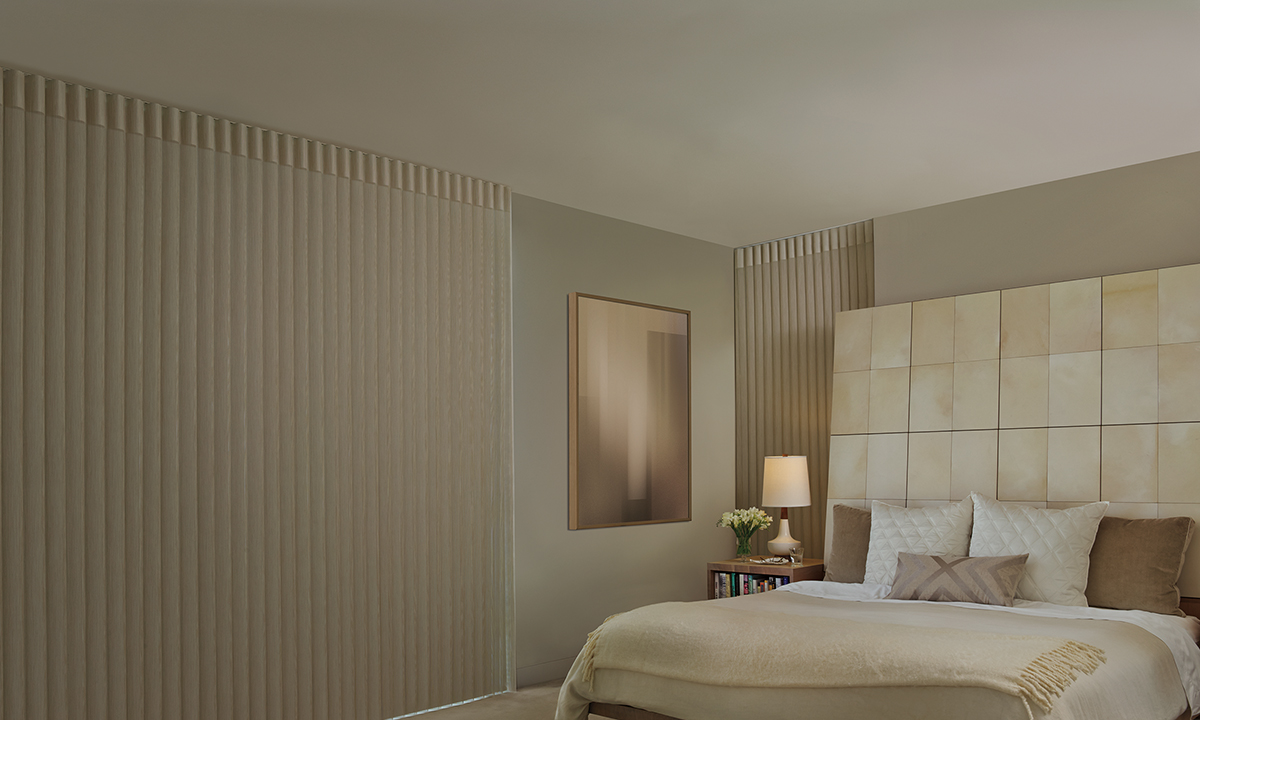

--- FILE ---
content_type: text/html; charset=utf-8
request_url: http://www.minnchang.com/bbs/view_image.php?fn=%2Fdata%2Feditor%2F1607%2F7701eed5fa6e788840226e5c76b2697c_1469178182_2003.jpg
body_size: 4027
content:
<!doctype html>
<html lang="ko">
<head>
<meta charset="utf-8">
<meta http-equiv="imagetoolbar" content="no">
<meta http-equiv="X-UA-Compatible" content="IE=10,chrome=1">
<meta name="viewport" content="width=device-width, initial-scale=1, maximum-scale=1, user-scalable=no">
<meta name="description" content="분당, 수지, 수원, 광교, 동탄, 커튼, 블라인드, 헌터더글라스, 전문디자이너 직접상담">
<title>이미지 크게보기 | 커튼을 작곡하다 민앤창</title>
<link rel="shortcut icon" href="http://www.minnchang.com/theme/est_builder_rw/img/favicon.ico" type="image/x-ico" />
<link rel="stylesheet" href="https://maxcdn.bootstrapcdn.com/font-awesome/4.4.0/css/font-awesome.min.css">
<link rel="stylesheet" href="http://www.minnchang.com/plugin/bootstrap/css/bootstrap.min.css">
<link rel="stylesheet" href="http://www.minnchang.com/plugin/flexslider/flexslider.css">
<link rel="stylesheet" href="http://www.minnchang.com/plugin/totop/css/ui.totop.css">
<link rel="stylesheet" href="http://www.minnchang.com/theme/est_builder_rw/css/default.css">
<!--[if lte IE 8]>
<script src="http://www.minnchang.com/js/html5.js"></script>
<![endif]-->
<script>
// 자바스크립트에서 사용하는 전역변수 선언
var g5_url       = "http://www.minnchang.com";
var g5_bbs_url   = "http://www.minnchang.com/bbs";
var g5_is_member = "";
var g5_is_admin  = "";
var g5_is_mobile = "";
var g5_bo_table  = "";
var g5_sca       = "";
var g5_editor    = "";
var g5_cookie_domain = "";
</script>
<script src="http://www.minnchang.com/js/jquery-1.11.3.min.js"></script>
<script src="http://www.minnchang.com/js/jquery-migrate-1.2.1.min.js"></script>
<script src="http://www.minnchang.com/js/jquery.easing.1.3.js"></script>

<script src="http://www.minnchang.com/plugin/flexslider/jquery.flexslider-min.js"></script>
<script src="http://www.minnchang.com/js/masonry.pkgd.min.js"></script>
<script src="http://www.minnchang.com/js/common.js"></script>
<script src="http://www.minnchang.com/js/wrest.js"></script>


</head>
<body>

<div><img src="http://www.minnchang.com/data/editor/1607/7701eed5fa6e788840226e5c76b2697c_1469178182_2003.jpg" alt="" width="1200" height="960" class="draggable" style="position:relative;top:0;left:0;cursor:move;"></div>

<script>
var win_w = 1200;
var win_h = 960 + 70;
var win_l = (screen.width - win_w) / 2;
var win_t = (screen.height - win_h) / 2;

if(win_w > screen.width) {
    win_l = 0;
    win_w = screen.width - 20;

    if(win_h > screen.height) {
        win_t = 0;
        win_h = screen.height - 40;
    }
}

if(win_h > screen.height) {
    win_t = 0;
    win_h = screen.height - 40;

    if(win_w > screen.width) {
        win_w = screen.width - 20;
        win_l = 0;
    }
}

window.moveTo(win_l, win_t);
window.resizeTo(win_w, win_h);

$(function() {
    var is_draggable = false;
    var x = y = 0;
    var pos_x = pos_y = 0;

    $(".draggable").mousemove(function(e) {
        if(is_draggable) {
            x = parseInt($(this).css("left")) - (pos_x - e.pageX);
            y = parseInt($(this).css("top")) - (pos_y - e.pageY);

            pos_x = e.pageX;
            pos_y = e.pageY;

            $(this).css({ "left" : x, "top" : y });
        }

        return false;
    });

    $(".draggable").mousedown(function(e) {
        pos_x = e.pageX;
        pos_y = e.pageY;
        is_draggable = true;
        return false;
    });

    $(".draggable").mouseup(function() {
        is_draggable = false;
        return false;
    });

    $(".draggable").dblclick(function() {
        window.close();
    });
});
</script>



<!-- ie6,7에서 사이드뷰가 게시판 목록에서 아래 사이드뷰에 가려지는 현상 수정 -->
<!--[if lte IE 7]>
<script>
$(function() {
    var $sv_use = $(".sv_use");
    var count = $sv_use.length;

    $sv_use.each(function() {
        $(this).css("z-index", count);
        $(this).css("position", "relative");
        count = count - 1;
    });
});
</script>
<![endif]-->

</body>
</html>


--- FILE ---
content_type: text/css
request_url: http://www.minnchang.com/plugin/totop/css/ui.totop.css
body_size: 809
content:
/*
|--------------------------------------------------------------------------
| UItoTop jQuery Plugin 1.2
| http://www.mattvarone.com/web-design/uitotop-jquery-plugin/
|--------------------------------------------------------------------------
*/

#toTop {
	display:none;
	text-decoration:none;
	position:fixed;
	bottom:10px;
	right:25px;
	overflow:hidden;
	width:51px;
	height:51px;
	border:none;
	text-indent:100%;
	background:url(../img/ui.totop.png) no-repeat left top;
	z-index:9999;
	opacity: 0.8;
	-moz-opacity: 0.8;
	filter:alpha(opacity=0.8);
}

#toTopHover {
	background:url(../img/ui.totop.png) no-repeat left -51px;
	width:51px;
	height:51px;
	display:block;
	overflow:hidden;
	float:left;
	opacity: 0;
	-moz-opacity: 0;
	filter:alpha(opacity=0);
}

#toTop:active, #toTop:focus {
	outline:none;
}

--- FILE ---
content_type: text/css
request_url: http://www.minnchang.com/theme/est_builder_rw/css/default.css
body_size: 36509
content:
@charset "utf-8";
@import url(http://fonts.googleapis.com/earlyaccess/nanumgothic.css);
@import url(http://fonts.googleapis.com/earlyaccess/nanumpenscript.css);
@import url(http://fonts.googleapis.com/earlyaccess/nanummyeongjo.css);

/* 초기화 */
html {overflow-y:scroll}
body {font-family:'Nanum Gothic',dotum,"Helvetica Neue", Helvetica, Arial, sans-serif;}
h1, h2, h3, h4, h5, h6 {font-family:'Nanum Gothic',dotum}
ul, ol, dl {padding:0;list-style:none}
legend {position:absolute;margin:0;padding:0;width:auto;font-size:0;line-height:0;text-indent:-9999em;overflow:hidden;border:0;}
a:link, a:visited {color:#333;text-decoration:none}
a:hover, a:focus, a:active {color:#333;text-decoration:underline}
input[type=checkbox] {margin-top:10px;vertical-align:-2px;}
.table caption {padding:0;font-size:0;line-height:0;overflow:hidden}

.font_gray {color:#c4b5b5;}
.font_orange {color:#f1805e;}
.text_style1 {font-family:'Nanum Pen Script';font-size:30px;color:#beafaf;}

/* 팝업레이어 */
#hd_pop {z-index:1000;position:relative;height:0}
#hd_pop h2 {position:absolute;font-size:0;line-height:0;overflow:hidden}
.hd_pops {position:absolute;border:1px solid #e9e9e9;background:#fff}
.hd_pops_con {}
.hd_pops_footer {padding:10px 0;background:#000;color:#fff;text-align:right}
.hd_pops_footer button {margin-right:5px;padding:5px 10px;border:0;background:#393939;color:#fff}

@media (max-width:767px) {
#hd_pop {display:none;}
}

#wrapper {padding-top:59px;}

@media (min-width:1200px) {
#wrapper {padding-top:97px;}
}

/* 상단 회원가입 등 링크 */
#hd {position:fixed;width:100%;top:0;z-index:6}
#hd_h1 {position:absolute;font-size:0;line-height:0;overflow:hidden}
#hd #tnb {position:absolute;top:15px;right:60px;}
#hd #tnb:after {display:block;visibility:hidden;clear:both;content:""}
#hd #tnb ul {float:right;margin:0;padding:0;zoom:1}
#hd #tnb li {position:relative;float:left;padding:3px 6px;font-size:12px;}
#hd #tnb li a {font-size:14px;font-weight:bold}
#hd #tnb li .go_interior {color:#ff6c37}
#hd #tnb li .go_blog {color:#25c9c4}
#hd #tnb li span.bar {position:absolute;display:block;top:8px;right:0;width:1px;height:10px;background:#767676;}

@media (max-width:359px) {
#hd #m-tnb {display:none}
}
@media (min-width:360px) {
#hd #m-tnb {position:absolute;top:9px;right:70px;}
#hd #m-tnb li a {font-size:12px;color:#767676}
}
@media (max-width:767px) {
#hd #tnb {top:18px;right:70px;}
#hd #tnb li {}
}

@media (min-width:1200px) {
#hd #tnb {top:35px;right:5px;}
}

.navbar {}
.navbar-brand {padding:15px 10px;height:auto;outline:0 !important}
.navbar-brand img {width:180px;}

@media (min-width:1200px) {
.navbar-brand img {width:auto;}
}

/* 메인메뉴 */
#gnb {position:relative;margin:0;height:59px;background:#fff;border-bottom:1px solid #f1805e;border-radius:0;}
#gnb h2 {position:absolute;font-size:0;line-height:0;overflow:hidden}
#gnb_1dul {margin-right:230px;}
.gnb_1da {display:block;padding:38px 35px 38px !important;height:96px;font-size:16px;color:#111 !important;}
.gnb_1da:hover,
.gnb_1dli.open > a,
.gnb_1dli.open > a,
.gnb_1dli.active > a {background:none !important;border-bottom:3px solid #f1805e !important;-webkit-transition:all 0.3s ease;-moz-transition:all 0.3s ease;-ms-transition:all 0.3s ease;-o-transition:all 0.3s ease;transition:all 0.3s ease;box-sizing:border-box;}
.navbar-footer {margin-top:12px}
.navbar-footer .btn {color:#bbb;background:#333}
.navbar-footer .btn:hover {color:#f1805e}

@media (min-width: 1200px) {
#gnb {height:97px}
.navbar-footer {margin-top:40px}
}

#menu-all {background:url('../img/layout/menu_all_bg.jpg') center 0;line-height:180%;-webkit-box-shadow:inset 0 -10px 10px -10px rgba(0,0,0,0.3);box-shadow:inset 0 -10px 10px -10px rgba(0,0,0,0.3);border-bottom:1px solid #ddd;}
#menu-all:after {display:block;visibility:hidden;clear:both;content:""}
#menu-all .menu-all-wrap {padding-top:10px;}
#menu-all .menu-all-1dli {margin-bottom:10px;}
#menu-all .menu-all-1da {display:block;padding:7px 0;border-bottom:2px solid #333;font-size:15px;font-weight:bold;}
#menu-all .menu-all-1da span:after { font-family: "FontAwesome"; float: right; content: "+"; }
#menu-all .menu-all-1da:hover {color:#f1805e;border-bottom:2px solid #f1805e;text-decoration:none;}
#menu-all .menu-all-1dul > li ul {margin-top:5px;}
#menu-all .menu-all-1dul > li li a {display:block;padding:2px 0;}
#menu-all .menu-all-1dul > li li a:hover {color:#f1805e;text-decoration:none;font-weight:bold;}

@media (min-width: 1200px) {
#menu-all .menu-all-1dul {margin-left:403px;}
#menu-all .menu-all-1dli-0 {width:130px;}
#menu-all .menu-all-1dli-1 {width:132px;}
#menu-all .menu-all-1dli-2 {width:128px;}
#menu-all .menu-all-1dli-3 {margin-left:22px;width:130px;}
}

/* 퀵메뉴 */
.quick_wrap {position:relative;}
nav.quick {position:absolute;top:80px;right:-30px;z-index:5;}
nav.quick ul {position:fixed;}
nav.quick li {position:relative;width:50px;height:50px;margin-bottom:5px;}
nav.quick li a {position:absolute;display:block;right:0;width:50px;height:50px;text-decoration:none;}
nav.quick li a:hover {width:218px;-webkit-transition: all 0.1s ease-in-out;-moz-transition: all 0.1s ease-in-out;-ms-transition: all 0.1s ease-in-out;-o-transition: all 0.1s ease-in-out;transition: all 0.1s ease-in-out;}
nav.quick li a span {display:none;color:#fff;padding:15px 0 0 30px;height:36px;font-size:16px;font-weight:bold;overflow:hidden;}
nav.quick li a:hover span {display:block;}
nav.quick li.quick_li1 a {border-radius:25px;background:url('../img/layout/quick_icon1.png') 50% no-repeat;background-color:#e6cc3b;}
nav.quick li.quick_li1 a:hover {background-position:180px 15px;}
nav.quick li.quick_li2 a {border-radius:25px;background:url('../img/layout/quick_icon2.png') 50% no-repeat;background-color:#73d6d3;}
nav.quick li.quick_li2 a:hover {background-position:185px 15px;}
nav.quick li.quick_li3 a {border-radius:25px;background:url('../img/layout/quick_icon3.png') 12px 15px no-repeat;background-color:#f1805e;}
nav.quick li.quick_li3 a:hover {background-position:180px 15px;}
nav.quick li.quick_li4 a {border-radius:25px;background:url('../img/layout/quick_icon4.png') 50% no-repeat;background-color:#5e84f1;}
nav.quick li.quick_li4 a:hover {background-position:179px 14px;}

/* 비쥬얼 배너 */
#visual_bn .flexslider {border:0;}
#visual_bn .flexslider .slides li {position: relative;overflow: hidden;}
#visual_bn .flexslider .slides li a {display:block;}
#visual_bn .flexslider .slides li img {width:100%;}
#visual_bn .flexslider .slides li .slides_con {position:absolute;left:0;top:0;width:100%;height: 100%;z-index:1;}
#visual_bn .flexslider .slides li .overlay-dark::before {left: 0px;top: 0px;width: 100%;height: 100%;position: absolute;z-index: -1;content: "";}
#visual_bn .flexslider .slides li .slides_con .container {height:100%;}
#visual_bn .flexslider .slides li .slides_con .caption {height: 100%;padding:0px;margin:0px;display: inline-table;position: relative;}
#visual_bn .flexslider .slides li .slides_con .caption .inner-caption{display:table-cell;padding:0 25px;margin:0;color:#fff;text-shadow: 1px 1px 3px #333;text-align:center;vertical-align: middle;}
#visual_bn .flexslider .slides li .slides_con .caption .inner-caption h2 {font-weight:bold;color:#fff;font-size:60px;}
#visual_bn .flexslider .slides li .slides_con .caption .inner-caption h2 span {color:#bbb;}
#visual_bn .flexslider .slides li .slides_con .caption .inner-caption p.lead {font-size:40px;}
#visual_bn .flexslider .slides li .slides_con .caption .inner-caption p {font-size:24px;}

#visual_bn .custom-navigation {display:none;position:absolute;top:47%;display: table;width: 100%;z-index:10;opacity:0;background:none;}
#visual_bn:hover .custom-navigation {opacity:1;-webkit-transition: all 1000ms ease;-moz-transition: all 1000ms ease;-ms-transition: all 1000ms ease;-o-transition: all 1000ms ease;transition: all 1000ms ease;}
#visual_bn .custom-navigation a {position:absolute;padding:15px 23px;background-color:#fff;}
#visual_bn .custom-navigation a:hover {color:#248cbb;}
#visual_bn .custom-navigation .flex-prev {left:0px;}
#visual_bn .custom-navigation .flex-next {right:0px;}
#visual_bn .custom-controls-container {position:absolute;width:100%;bottom:20px;text-align:center;z-index:5;}
#visual_bn .custom-controls-container .flex-control-nav {bottom:0;}
#visual_bn .custom-controls-container li {margin-right:5px;}
#visual_bn .custom-controls-container li a {height:20px;width:20px;background:#fff;}
#visual_bn .custom-controls-container li a.flex-active {width:80px;background:#f1805e;}

@media (min-width: 992px) {
#visual_bn .flexslider .slides li img {height:auto;}
#visual_bn .custom-controls-container {bottom:60px;}
}

#sub_visual_bn {padding-top:20px;height:200px;background:url('../img/main/main_con2_bg.jpg') 50% 0 no-repeat;color:#fff;text-align:center;}
#sub_visual_bn section .text {padding:5px 0;}
#sub_visual_bn section .text h2{margin:0 0 5px;font-size:24px;}
#sub_visual_bn section .text p {font-size:16px;}
#sub_visual_bn section .sub_visual_bn_bg_top {display:inline-block;width:200px;height:40px;border-top:10px solid #73d6d3;border-left:10px solid #73d6d3;border-right:10px solid #73d6d3;opacity:.5;}
#sub_visual_bn section .sub_visual_bn_bg_bottom {display:inline-block;width:200px;height:40px;border-bottom:10px solid #73d6d3;border-left:10px solid #73d6d3;border-right:10px solid #73d6d3;opacity:.5;}

@media (min-width: 768px) {
#sub_visual_bn {padding-top:40px;height:320px;}
#sub_visual_bn section .text h2{margin:0 0 10px;font-size:40px;font-weight:bold}
#sub_visual_bn section .text p {margin-bottom:0;font-size:30px;}
#sub_visual_bn section .sub_visual_bn_bg_top {display:inline-block;width:200px;height:60px;border-top:10px solid #73d6d3;border-left:10px solid #73d6d3;border-right:10px solid #73d6d3;opacity:.5;}
#sub_visual_bn section .sub_visual_bn_bg_bottom {display:inline-block;width:200px;height:60px;border-bottom:10px solid #73d6d3;border-left:10px solid #73d6d3;border-right:10px solid #73d6d3;opacity:.5;}
}

/* 중간 레이아웃 */
#container {z-index:5;zoom:1}
#container:after {display:block;visibility:hidden;clear:both;content:""}
#wrapper.sub #container {padding:30px 0 40px;}
#container .container_wrap {position:relative;}

/* 사이드 메뉴 */
#container #aside {background:#fff;}
#container #aside #lnb {margin-bottom:50px;}
#container #aside #lnb .lnb_1dli {padding:0 0 5px 10px; margin-bottom:3px; font-size:24px;font-weight:bold;border-bottom:1px solid #333;}
#container #aside #lnb .lnb_2dli a{display:block; padding:10px 0 10px 20px; font-size:13px; text-decoration:none;}
#container #aside #lnb .lnb_2dli span{display:none;}
#container #aside #lnb .lnb_2dli_on a{background:#333; color:#f5f5f5;}
#container #aside #lnb .lnb_2dli a:hover{background:#555; color:#f5f5f5;}
#container #aside #lnb .lnb_2dli.on a span{display:block; position:absolute; top:12px; right:10px;}
#container #aside #lnb .lnb_2dli a:hover span{display:block; position:absolute; top:12px; right:10px;}
#container #aside #lnb .lnb_3dli a {background:#fff;color:#333;}
#container #aside #lnb .lnb_3dli_on a{background:#555; color:#f5f5f5;}

#container #aside .aside_customer {padding:15px;border:1px solid #555;-webkit-border-radius: 10px 10px 10px 10px;border-radius: 10px 10px 10px 10px;}
#container #aside .aside_customer h3 {margin-bottom:10px;padding-bottom:10px;font-size:20px;border-bottom:1px solid #888;}
#container #aside .aside_customer .text {line-height:160%;}
#container #aside .aside_customer .phone_num {margin-bottom:10px;font-size:18px;font-weight:bold;}
#container #aside .aside_customer .bt {margin-top:18px; }
#container #aside .aside_customer .bt a {padding:8px;background:#fff;border:1px solid #ddd;}
#container #aside .aside_customer .bt a:hover {color:#c40909;border:1px solid #c40909;}

/* 컨텐츠 */
#container #content {z-index:4;position:relative;min-height:500px;background:#fff;zoom:1}
#container:after {display:block;visibility:hidden;clear:both;content:""}
#container #content #contents-title {margin-bottom:30px;padding-bottom:10px;font-size:32px;font-weight:bold;border-bottom:1px solid #555;}
#container .cnb {position:absolute;top:0;right:10px;z-index:5;}
#container .cnb a {color:#5c5c5c;}

/* 메인 컨텐츠 */
.main_con:after {display:block;visibility:hidden;clear:both;content:""}

.main_con1 {padding-top:60px;padding-bottom:120px;}
.main_con1 section .tit{margin-bottom:35px;text-align:center;}
.main_con1 section .tit h2{font-size:40px;color:#111;}
.main_con1 section .tit p {color:#767676;}
.main_con1 section .main_con_img {padding:10px;}
.main_con1 section .main_con_img a {position:relative;display:block;overflow:hidden;}
.main_con1 section .dark_overlay {position:absolute;width:100%;bottom:0;color:#fff;background-color: rgba(0, 0, 0, 0.4);}
.main_con1 section .dark_overlay div {display:table-cell;padding:0 10px;width:100%;vertical-align:middle;}
.main_con1 section .dark_overlay h3 {margin:0;padding:0;font-size:15px;font-weight:bold;}
.main_con1 section .dark_overlay1,
.main_con1 section .dark_overlay1 div {height:70px;}
.main_con1 section .dark_overlay2,
.main_con1 section .dark_overlay2 div {height:145px;}
.main_con1 section .dark_overlay2 h3 {margin-bottom:10px;}

@media (min-width: 768px) {
.main_con1 section .dark_overlay div {padding:0 20px;}
.main_con1 section .dark_overlay h3 {font-size:16px;}
.main_con1 section .dark_overlay1 {bottom:-70px;}
.main_con1 section .dark_overlay2 {bottom:-145px;}
.main_con1 section .main_con_img .dark_overlay {-webkit-transition: all 0.1s ease-in-out;-moz-transition: all 0.1s ease-in-out;-ms-transition: all 0.1s ease-in-out;-o-transition: all 0.1s ease-in-out;transition: all 0.1s ease-in-out;}
.main_con1 section .main_con_img1:hover .dark_overlay {bottom:0px;}
.main_con1 section .main_con_img2:hover .dark_overlay {bottom:0px;}
.main_con1 section .main_con_img3:hover .dark_overlay {bottom:0px;}
.main_con1 section .main_con_img4:hover .dark_overlay {bottom:0px;}
.main_con1 section .main_con_img5:hover .dark_overlay {bottom:0px;}
}

.main_con2 {padding-top:45px;height:350px;background:url('../img/main/main_con2_bg.jpg') 50% 0 no-repeat;color:#fff;text-align:center;}
.main_con2 section .text {padding:10px 0;}
.main_con2 section .text h2{margin:0 0 10px;font-size:30px;}
.main_con2 section .text p {font-size:14px;}
.main_con2 a {color:#fff;}

@media (min-width: 768px) {
.main_con2 {padding-top:95px;height:450px;}
.main_con2 section .text h2{margin:0 0 15px;font-size:40px;}
.main_con2 section .text p {font-size:20px;}
}

.main_con3 {padding-top:90px;padding-bottom:90px;}
.main_con3 section .tit{margin-bottom:40px;text-align:center}
.main_con3 section .tit h2 {font-size:40px;color:#111}
.main_con3 section nav {margin-bottom:35px;font-size:18px}
.main_con3 section nav ul {text-align:center;}
.main_con3 section nav li {display:inline-block;padding:3px 5px;font-size:16px}
.main_con3 section nav li.on a {color:#f1805e;font-weight:bold;}

.main_con3 .tab_contents ul {list-style:none}
.main_con3 .tab_contents ul:after {display:block;visibility:hidden;clear:both;content:""}
.main_con3 .tab_contents li {margin-bottom:30px;}
.main_con3 .tab_contents li article {border:1px solid #ededed;}
.main_con3 .tab_contents li a {text-decoration:none;}
.main_con3 .tab_contents li a.thumb {display:block;border-bottom:1px solid #ddd;}
.main_con3 .tab_contents li .des {display:block;padding:0 15px;text-align:center;color:#767676;}
.main_con3 .tab_contents li .des h3 {font-size:14px;color:#111111;font-weight:bold;}
.main_con3 .tab_contents li .des p {margin:0;}
.main_con3 .tab_contents li .btn {margin-bottom:10px;}
.main_con3 .tab_contents li .btn a {display:inline-block;padding:5px 15px;color:#fff;font-weight:bold;background:#f1805e;}
.main_con3 .tab_contents .lt_more {position:absolute;top:5px;right:8px}
.main_con3 .tab_contents .cnt_cmt {display:inline-block;margin:0 0 0 3px;font-weight:bold}

@media (min-width: 768px) {
.main_con3 section nav li {display:inline-block;padding:3px 15px;font-size:18px}
}
.main_con4 {position:relative;border-top:1px solid #ededed;border-bottom:1px solid #ededed;}


/* 인사말 */
#wrapper.intro #content {font-size:14px;color:#000;line-height:160%;letter-spacing:-0.25px;}
#wrapper.intro #content .intro_con {padding:30px 0;}
#wrapper.intro #content .intro_con:after {display:block;visibility:hidden;clear:both;content:""}
#wrapper.intro #content .intro_con .text {text-align:left;}
#wrapper.intro #content .intro_con1 {border-bottom:1px solid #e7e7e7;}
#wrapper.intro #content .intro_con1 .text h3 {margin-bottom:30px;}
#wrapper.intro #content .intro_con2 {text-align:right;}
#wrapper.intro #content .intro_con2 .text {padding-top:30px;}
#wrapper.intro #content .intro_con2 .text .intro_con2_point {font-size:24px;}

@media (min-width: 768px) {
#wrapper.intro #content {font-size:17px;}
#wrapper.intro #content .intro_con {padding:70px 0;}
#wrapper.intro #content .intro_con .text {text-align:center;}
}

@media (min-width: 992px) {
#wrapper.intro #content .intro_con1 .text {text-align:left;}
#wrapper.intro #content .intro_con2 .text {text-align:right;}
}

/* 디자이너 소개 */
#wrapper.designer #content {color:#000;letter-spacing:-0.25px;}
#wrapper.designer #content .designer_con {padding:30px 0;}
#wrapper.designer #content .designer_con:after {display:block;visibility:hidden;clear:both;content:""}
#wrapper.designer #content .designer_con1 div {font-size:14px;text-align:left;}
#wrapper.designer #content .designer_con1 div li {padding:5px 0;}

#wrapper.designer #content .designer_con2 h3 {margin-bottom:0;font-size:18px;color:#f1805e;font-weight:bold;line-height:160%;}
#wrapper.designer #content .designer_con2 .designer_con2_subtit {margin-bottom:20px;display:block;font-size:14px;font-weight:normal;color:#333;text-align:center}
#wrapper.designer #content .designer_con2 li {margin-bottom:30px;font-size:14px;text-align:center;}
#wrapper.designer #content .designer_con2 li .img {margin-bottom:10px;}

#wrapper.designer #content .designer_con3 {background:url('../img/sub/designer_con3_bg.gif');line-height:160%;}
#wrapper.designer #content .designer_con3 .img {margin-bottom:30px;}
#wrapper.designer #content .designer_con3 .text {text-align:left;}
#wrapper.designer #content .designer_con3 .text h3 {margin-bottom:10px;font-family:'Nanum Pen Script';font-size:42px;}
#wrapper.designer #content .designer_con3 .text .designer_name {font-size:14px;}

@media (min-width: 768px) {
#wrapper.designer #content .designer_con {padding:60px 0;}
#wrapper.designer #content .designer_con1 div {font-size:18px;text-align:left;}
#wrapper.designer #content .designer_con2 h3 {font-size:30px;}
#wrapper.designer #content .designer_con2 .designer_con2_subtit {margin-bottom:40px}
#wrapper.designer #content .designer_con3 {font-size:16px;}
#wrapper.designer #content .designer_con3 .text {text-align:center;}
#wrapper.designer #content .designer_con3 .text .designer_name {font-size:16px;}
}

@media (min-width: 992px) {
#wrapper.designer #content .designer_con1 div {font-size:20px;}
#wrapper.designer #content .designer_con3 .text {text-align:left;}
}

@media (min-width: 1200px) {
#wrapper.designer #content .designer_con3 {font-size:18px;}
}

/* 헌터더글라스 - 히스토리 */
.hunter-history-con {}
.hunter-history-con .history {margin-bottom:70px}
.hunter-history-con h2 {font-size:34px;font-weight:bold;color:#454545;text-align:center}
.hunter-history-con .history-title-color {color:#f1805e}
.hunter-history-con h3 {margin-top:0;margin-bottom:40px;font-size:22px;font-weight:normal;color:#454545;text-align:center}
.hunter-history-con .history .founder-name {display:block;margin-top:35px;margin-bottom:40px;font-size:12px;font-weight:lighter;color:#454545;text-align:center}
.hunter-history-con .history p {text-indent:14px;font-size:18px;color:#454545;line-height:160%}
.hunter-history-con .inno {margin-bottom:70px}
.hunter-history-con .inno .inno-thum {margin-bottom:20px}
.hunter-history-con .inno-tit {margin-bottom:45px;font-size:24px;font-weight:bold;color:#454545;text-align:left}
.hunter-history-con .inno h4 {margin-top:8px;font-size:14px;font-weight:normal;color:#454545;text-align:center}
.hunter-history-con .inno p {height:30px;font-size:14px;color:#454545;text-align:center}

.hunter-history-con .inno-history-wrap {padding:0 15px}
.hunter-history-con .inno-history {float:left;margin:0 auto;width:100%}
.hunter-history-con .inno-history img {margin-bottom:18px;}
.hunter-history-con .inno-history-des {margin:0 auto 30px auto;width:176px;height:217px;border:1px solid #bfbfbf}
.hunter-history-con .inno-history-des h4 {padding:20px 0;margin:0;font-size:18px;font-weight:bold;color:#454545;text-align:center;border-bottom:1px solid #bfbfbf}
.hunter-history-con .inno-history-des span {color:#bfbfbf}
.hunter-history-con .inno-history-des h5 {margin-top:19px;padding:0 18px;font-size:14px;font-weight:bold;color:#454545}
.hunter-history-con .inno-history-des p {margin-bottom:19px;padding:0 18px;font-size:14px;color:#454545;letter-spacing:-0.25px;line-height:160%}

@media (min-width:768px) {
.hunter-history-con .inno-history-wrap {padding:0}
.hunter-history-con .inno-history {float:left;width:234px}
.hunter-history-con h2 {font-size:36px}
.hunter-history-con h3 {font-size:24px}
.hunter-history-con .inno-tit {font-size:27px}
.hunter-history-con .inno p {height:20px}
}

/* 서브 내비게이션 */
.sub-nav-wrap {margin-bottom:80px;padding-top:10px;padding-bottom:10px;border-top:2px solid #e1dfdf;border-bottom:2px solid #e1dfdf}
.sub-nav-wrap .sub-nav-on {font-weight:bold;color:#f1805e;text-decoration:underline}
.sub-nav-wrap a {font-size:18px;color:#454545}
.sub-nav-wrap a:hover {color:#f1805e}

/* 개인정보 취급방침 */
#wrapper.privacy .privacy_inner {padding:30px 30px 15px;background:#fff;line-height:180%;}
#wrapper.privacy .privacy_inner dt {font-family:'NanumGothicB';margin:24px 0 10px;}
#wrapper.privacy .privacy_inner dd {margin-bottom:10px;}


/* 이메일 */
#wrapper.email .email_inner {padding:30px 30px 15px;background:#fff;line-height:180%;}
#wrapper.email .email_inner li {font-family:'NanumGothicB';margin:8px 0;}

/* 사이트 맵 */
#wrapper.sitemap .sitemap_wrap {padding:30px 0 15px;background:#fff;line-height:180%;}
#wrapper.sitemap .sitemap_wrap:after {display:block;visibility:hidden;clear:both;content:""}
#wrapper.sitemap .sitemap_wrap>ul>li {margin-bottom:30px;}
#wrapper.sitemap .sitemap_wrap>ul>li>a {display:block;padding:10px;border-bottom:1px solid #ddd;font-size:20px;font-weight:bold;}
#wrapper.sitemap .sitemap_wrap>ul>li>a:hover {color:#a42b24;}
#wrapper.sitemap .sitemap_wrap>ul>li ul {margin-top:10px;}
#wrapper.sitemap .sitemap_wrap>ul>li li a {display:block;padding:7px;}
#wrapper.sitemap .sitemap_wrap>ul>li li a:hover {color:#a42b24;}

/* 하단 레이아웃 */
#ft {padding-top:55px;padding-bottom:50px;background:#f5f5f5;text-align:center;}
#ft:after {display:block;visibility:hidden;clear:both;content:""}
#ft #ft_wrapper {color:#ddd;}
#ft #ft_wrapper #ft_info {clear:both;color:#767676;}
#ft #ft_wrapper #ft_info span {margin-right:15px;}
#ft #ft_wrapper #ft_info a {color:#ddd;}
#ft #ft_wrapper #ft_info a:hover {color:#fff;}
#ft #ft_wrapper #ft_info .copyright {display:block;margin-top:10px;color:#999;}

@media (max-width:767px) {
#ft #ft_wrapper #ft_info span {display:inline-block;margin-right:15  ;}
}

/* 게시물 선택복사 선택이동 */
#copymove {}
.copymove_current {float:right;color:#ff3061}
.copymove_currentbg {background:#f4f4f4}

/* 화면낭독기 사용자용 */
#hd_login_msg {position:absolute;top:0;left:0;font-size:0;line-height:0;overflow:hidden}
.msg_sound_only, .sound_only {display:inline-block !important;position:absolute;top:0;left:0;margin:0 !important;padding:0 !important;font-size:0;line-height:0;border:0 !important;overflow:hidden !important}
/* 본문 바로가기 */
#skip_to_container a {z-index:100000;position:absolute;top:0;left:0;width:1px;height:1px;font-size:0;line-height:0;overflow:hidden}
#skip_to_container a:focus, #skip_to_container a:active {width:100%;height:75px;background:#21272e;color:#fff;font-size:2em;font-weight:bold;text-align:center;text-decoration:none;line-height:3.3em}

/* ie6 이미지 너비 지정 */
.img_fix {width:100%;height:auto}

/* 캡챠 자동등록(입력)방지 기본 -pc */
#captcha {display:inline-block;position:relative}
#captcha legend {position:absolute;margin:0;padding:0;font-size:0;line-height:0;text-indent:-9999em;overflow:hidden;}
#captcha #captcha_img {width:160px;height:60px;border:1px solid #e9e9e9;vertical-align:top;padding:0;margin:0}
#captcha #captcha_mp3 {position:absolute;top:0;left:161px;;margin:0;padding:0;width:31px;height:31px;border:0;background:transparent;vertical-align:middle;overflow:hidden;cursor:pointer}
#captcha #captcha_mp3 span {position:absolute;top:0;left:0;width:31px;height:31px;background:url('../../../img/captcha.png') no-repeat;}
#captcha #captcha_reload {position:absolute;top:31px;left:161px;margin:0;padding:0;width:31px;height:31px;border:0;background:transparent;vertical-align:middle;overflow:hidden;cursor:pointer;background:url('../../../img/captcha.png') no-repeat  0 -30px;border-top:1px solid #ccc;text-indent:-999px}
#captcha #captcha_key {margin:0 0 0 33px;padding:0 5px;width:70px;height:60px;border:1px solid #b8c9c2;background:#f7f7f7;font-size:1.333em;font-weight:bold;text-align:center;line-height:2.8em;vertical-align:top}
#captcha #captcha_info {display:block;margin:5px 0 0;font-size:0.95em;letter-spacing:-0.1em}

/* 캡챠 자동등록(입력)방지 기본 - mobile */
#captcha.m_captcha audio {display:block;margin:0 0 5px;width:187px}
#captcha.m_captcha #captcha_img {width:160px;height:60px;border:1px solid #e9e9e9;margin-bottom:3px;margin-top:5px;display:block;}
#captcha.m_captcha #captcha_reload {position:static;margin:0;padding:0;width:31px;height:31px;border:0;background:transparent;vertical-align:middle;overflow:hidden;cursor:pointer;background:url('../../../img/captcha.png') no-repeat  0 -30px;text-indent:-999px}
#captcha.m_captcha #captcha_reload span{display:none;}
#captcha.m_captcha #captcha_key {margin:0;padding:0 5px;width:115px;height:29px;border:1px solid #b8c9c2;background:#f7f7f7;font-size:1.333em;font-weight:bold;text-align:center;line-height:29px;margin-left:3px}
#captcha.m_captcha #captcha_info {display:block;margin:5px 0 0;font-size:0.95em;letter-spacing:-0.1em}
#captcha.m_captcha #captcha_mp3 {width:31px;height:31px;background:url('../../../img/captcha.png') no-repeat; vertical-align:top;overflow:hidden;cursor:pointer;text-indent:-9999px;border:none}

/* ckeditor 단축키 */
.cke_sc {margin:0 0 5px;text-align:right}
.btn_cke_sc{display:inline-block;padding:0 10px;height:23px;border:1px solid #ccc;background:#fafafa;color:#000;text-decoration:none;line-height:1.9em;vertical-align:middle;cursor:pointer}
.cke_sc_def {margin:0 0 5px;padding:10px;border:1px solid #ccc;background:#f7f7f7;text-align:center}
.cke_sc_def dl{margin:0 0 5px;text-align:left;zoom:1}
.cke_sc_def dl:after {display:block;visibility:hidden;clear:both;content:""}
.cke_sc_def dt, .cke_sc_def dd {float:left;margin:0;padding:5px 0;border-bottom:1px solid #e9e9e9}
.cke_sc_def dt {width:20%;font-weight:bold}
.cke_sc_def dd {width:30%}

/* 버튼 */
a.btn01 {display:inline-block;padding:7px;border:1px solid #ccc;background:#fafafa;color:#000;text-decoration:none;vertical-align:middle}
a.btn01:focus, a.btn01:hover {text-decoration:none}
button.btn01 {display:inline-block;margin:0;padding:7px;border:1px solid #ccc;background:#fafafa;color:#000;text-decoration:none}
a.btn02 {display:inline-block;padding:7px;border:1px solid #3b3c3f;background:#4b545e;color:#fff;text-decoration:none;vertical-align:middle}
a.btn02:focus, .btn02:hover {text-decoration:none}
button.btn02 {display:inline-block;margin:0;padding:7px;border:1px solid #3b3c3f;background:#4b545e;color:#fff;text-decoration:none}

.btn_confirm {text-align:center} /* 서식단계 진행 */

.btn_submit {padding:8px;border:0;background:#3e3c52;color:#fff;letter-spacing:-0.1em;cursor:pointer}
fieldset .btn_submit {padding:0 10px;height:30px;line-height:1em}

a.btn_cancel {display:inline-block;padding:7px;border:1px solid #ccc;background:#fafafa;color:#000;text-decoration:none;}
button.btn_cancel {display:inline-block;padding:7px;border:1px solid #ccc;background:#fafafa;color:#000;vertical-align:top;text-decoration:none}

a.btn_frmline, button.btn_frmline {display:inline-block;padding:0 5px;height:24px;border:0;background:#333;color:#fff;letter-spacing:-0.1em;text-decoration:none;vertical-align:top} /* 우편번호검색버튼 등 */
a.btn_frmline {line-height:24px}
button.btn_frmline {font-size:1em}

.btn_bo_adm input {background:#3e3c52;}

/* 게시판용 버튼 */
a.btn_b01 {display:inline-block;padding:7px;border:1px solid #d9ded9;background:#f5f5f5;color:#000;text-decoration:none;vertical-align:middle}
a.btn_b01:focus, .btn_b01:hover {text-decoration:none}
a.btn_b02 {display:inline-block;padding:7px 7px;border:1px solid #3b3c3f;background:#3e3c52;color:#fff;text-decoration:none;vertical-align:middle}
a.btn_b02:focus, .btn_b02:hover {text-decoration:none}
a.btn_admin {display:inline-block;padding:7px;border:1px solid #e8180c;background:#e8180c;color:#fff;text-decoration:none;vertical-align:middle} /* 관리자 전용 버튼 */
a.btn_admin:focus, a.btn_admin:hover {text-decoration:none}

/* 댓글 스타일 */
.cnt_cmt {display:inline-block;margin:0 0 0 3px;font-weight:bold}

/* 기본테이블 */
.tbl_wrap table {width:100%;border-collapse:collapse;border-spacing:0}
.tbl_wrap caption {padding:10px 0;font-weight:bold;text-align:left}

.tbl_head01 {margin:0 0 10px;}
.tbl_head01 caption {padding:0;font-size:0;line-height:0;overflow:hidden}
.tbl_head01 thead th {padding:12px 0;border-top:1px solid #ddd;border-bottom:1px solid #ddd;background:#f5f5f5;color:#383838;font-size:0.95em;text-align:center;letter-spacing:-0.1em}
.tbl_head01 thead a {color:#383838}
.tbl_head01 thead th input {vertical-align:top} /* middle 로 하면 게시판 읽기에서 목록 사용시 체크박스 라인 깨짐 */
.tbl_head01 tfoot th, .tbl_head01 tfoot td {padding:10px 0;border-top:1px solid #ddd;border-bottom:1px solid #ddd;background:#f5f5f5;text-align:center}
.tbl_head01 tbody th {padding:12px 10px;border-top:1px solid #ddd;border-bottom:1px solid #ddd}
.tbl_head01 td {padding:12px 10px;border-top:1px solid #ddd;border-bottom:1px solid #ddd;line-height:1.5em;word-break:break-all}
.tbl_head01 td span.bar {color:#dedede;}
.tbl_head01 a {}

@media (min-width: 768px) {
.tbl_head01 tbody th {padding:12px 10px;}
.tbl_head01 td {padding:12px 10px;}
}

.tbl_head02 {margin:0 0 10px;}
.tbl_head02 caption {padding:0;font-size:0;line-height:0;overflow:hidden}
.tbl_head02 thead th {padding:12px 0;border-top:1px solid #ddd;border-bottom:1px solid #ddd;background:#f5f5f5;color:#383838;font-size:0.95em;text-align:center;letter-spacing:-0.1em}
.tbl_head02 thead a {color:#383838}
.tbl_head02 thead th input {vertical-align:top} /* middle 로 하면 게시판 읽기에서 목록 사용시 체크박스 라인 깨짐 */
.tbl_head02 tfoot th, .tbl_head02 tfoot td {padding:10px 0;border-top:1px solid #ddd;border-bottom:1px solid #ddd;background:#f5f5f5;text-align:center}
.tbl_head02 tbody th {padding:12px 10px;background:#f5f5f5;border-top:1px solid #ddd;border-right:1px solid #ddd;border-bottom:1px solid #ddd}
.tbl_head02 td {padding:12px 10px;border-top:1px solid #ddd;border-bottom:1px solid #ddd;line-height:1.5em;word-break:break-all}
.tbl_head02 td span.bar {color:#dedede;}
.tbl_head02 a {}

@media (min-width: 768px) {
.tbl_head02 tbody th {padding:12px 10px;}
.tbl_head02 td {padding:12px 10px;}
}

/* 반응형 폼 */
.est_tbl_frm01 {margin-bottom:20px;border-top:1px solid #ddd;}
.est_tbl_frm01 .form-group {margin:0;padding:7px 5px;color:#555;border-bottom:1px solid #ddd;}
.est_tbl_frm01 .form-group .control-label {padding-bottom:7px;color:#000;text-align:left;}
.est_tbl_frm01 .btn_confirm {margin-top:20px;}

/* 폼 테이블 */
.tbl_frm01 {margin:0 0 20px}
.tbl_frm01 table {width:100%;border-collapse:collapse;border-spacing:0}
.tbl_frm01 th {width:70px;padding:7px 13px;border:1px solid #e9e9e9;border-left:0;background:#f5f8f9;text-align:left}
.tbl_frm01 td {padding:7px 10px;border-top:1px solid #e9e9e9;border-bottom:1px solid #e9e9e9;background:transparent}
.tbl_frm01 textarea, .frm_input {border:1px solid #e4eaec;background:#f7f7f7;color:#000;vertical-align:middle;line-height:2em}
.tbl_frm01 textarea {padding:2px 2px 3px}
.frm_input {height:29px}
.tbl_frm01 textarea {width:98%;height:100px}
.tbl_frm01 a {text-decoration:none}
.tbl_frm01 .frm_file {display:block;margin-bottom:5px}
.tbl_frm01 .frm_info {display:block;padding:0 0 5px;line-height:1.4em}

/* 자료 없는 목록 */
.empty_table {padding:50px 0 !important;text-align:center}
.empty_list {padding:20px 0 !important;text-align:center}

/* 필수입력 */
.required, textarea.required {background:url('../img/wrest.gif') #f7f7f7 top right no-repeat !important}

/* 테이블 항목별 정의 */
.td_board {width:120px;text-align:center}
.td_category {width:80px;text-align:center}
.td_chk {width:30px;text-align:center}
.td_date {width:60px;text-align:center}
.td_datetime {width:110px;text-align:center}
.td_group {width:100px;text-align:center}
.td_mb_id {width:100px;text-align:center}
.td_mng {width:80px;text-align:center}
.td_name {width:100px;text-align:left}
.td_nick {width:100px;text-align:center}
.td_num {width:50px;text-align:center}
.td_numbig {width:80px;text-align:center}
.td_stat {width:60px;text-align:center}

.txt_active {color:#5d910b}
.txt_done {color:#e8180c}
.txt_expired {color:#ccc}
.txt_rdy {color:#8abc2a}

/* 새창 기본 스타일 */
.new_win {}
.new_win .tbl_wrap {margin:0 20px}
.new_win #win_title {margin:0 0 20px;padding:20px;border-top:3px solid #333;border-bottom:1px solid #dde4e9;background:#fff;font-size:1.2em}
.new_win #win_title .sv {font-size:0.75em;line-height:1.2em}
.new_win .win_ul {margin:-20px 0 20px 0;padding:0 20px;border-bottom:1px solid #455255;background:#484848;list-style:none;zoom:1}
.new_win .win_ul:after {display:block;visibility:hidden;clear:both;content:""}
.new_win .win_ul li {float:left;margin-left:-1px}
.new_win .win_ul a {display:block;padding:10px 10px 8px;border-right:1px solid #455255;border-left:1px solid #455255;color:#fff;font-family:dotum;font-weight:bold;text-decoration:none}
.new_win .win_desc {padding:20px}

.new_win .win_btn {clear:both;padding:20px;text-align:center} /* 새창용 */
.new_win .win_btn button {display:inline-block;padding:0 10px;height:30px;border:0;background:#4b545e;color:#fff;line-height:2em;cursor:pointer}
.new_win .win_btn input {padding:0 10px;height:30px;line-height:2em}
.new_win .win_btn a {display:inline-block;padding:0 10px;height:30px;background:#4b545e;color:#fff;vertical-align:middle;line-height:2.4em}
.new_win .win_btn a:focus, .new_win .win_btn a:hover {text-decoration:none}

/* 검색결과 색상 */
.sch_word {color:#ff3061}

/* 자바스크립트 alert 대안 */
#validation_check {margin:100px auto;width:500px}
#validation_check h1 {margin-bottom:20px;font-size:1.3em}
#validation_check p {margin-bottom:20px;padding:30px 20px;border:1px solid #e9e9e9;background:#fff}

/* 사이드뷰 */
.sv_wrap {display:inline-block;position:relative;font-weight:normal}
.sv_wrap .sv {z-index:1000;display:none;margin:5px 0 0;border:1px solid #283646}
.sv_wrap .sv a {display:inline-block;margin:0;padding:3px;width:94px;border-bottom:1px solid #283646;background:#111;color:#fff !important}
.sv_wrap a:focus, .sv_wrap a:hover, .sv_wrap a:active {text-decoration:none}
.sv_on {display:block !important;position:absolute;top:10px;left:20px;width:auto;height:auto}
.sv_nojs .sv {display:block}

/* 페이징 */
.pg_wrap {clear:both;margin:0 0 20px;padding:20px 0 0;text-align:center}
.pg {}
.pg_page, .pg_current {display:inline-block;padding:0 8px;height:25px;color:#000;letter-spacing:0;line-height:1.8em;vertical-align:middle}
.pg a:focus, .pg a:hover {text-decoration:none}
.pg_page {background:#e4eaec;text-decoration:none}
.pg_start, .pg_prev {/* 이전 */}
.pg_end, .pg_next {/* 다음 */}
.pg_current {display:inline-block;margin:0 4px 0 0;background:#333;color:#fff;font-weight:normal}

/* Mobile화면으로 */
#device_change {display:block;margin:0.3em;padding:0.5em 0;border:1px solid #eee;border-radius:2em;background:#fff;color:#000;font-size:2em;text-decoration:none;text-align:center}

